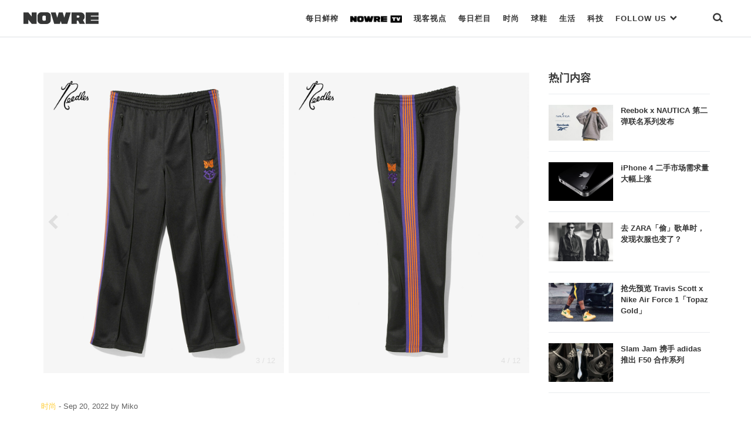

--- FILE ---
content_type: text/html; charset=UTF-8
request_url: https://nowre.com/fashion/712722/needles-x-giants-jiaonangxiliejijiangfabu/
body_size: 56736
content:
<!DOCTYPE html>
<html  xmlns="http://www.w3.org/1999/xhtml" prefix="" lang="zh-CN" class="no-js">
<head>
	<meta charset="UTF-8">
	<meta http-equiv="X-UA-Compatible" content="IE=edge">
	<meta name="viewport" content="width=device-width, initial-scale=1, shrink-to-fit=no, maximum-scale=1.0, user-scalable=no">
		<link rel="apple-touch-icon" sizes="180x180" href="https://nowre.com/wp-content/themes/nowre/img/app_icon/apple-touch-icon.png">
	<meta name="theme-color" content="#ffffff">
	
<!-- BEGIN Metadata added by the Add-Meta-Tags WordPress plugin -->
<meta name="description" content="紫色与橙色进行碰撞，将双方 logo 颜色倒置互换。" />
<meta name="keywords" content="潮流资讯,时尚潮流,国潮,日潮,美潮, 时尚, giants, needles" />
<!-- END Metadata added by the Add-Meta-Tags WordPress plugin -->

<title>NEEDLES x GIANTS 胶囊系列即将发布 &#8211; NOWRE现客</title>
<link rel='dns-prefetch' href='//s.w.org' />
<link rel='stylesheet' id='wp-block-library-css'  href='https://nowre.com/wp-includes/css/dist/block-library/style.min.css?ver=5.5.3' type='text/css' media='all' />
<link rel='stylesheet' id='dashicons-css'  href='https://nowre.com/wp-includes/css/dashicons.min.css?ver=5.5.3' type='text/css' media='all' />
<link rel='stylesheet' id='post-views-counter-frontend-css'  href='https://nowre.com/wp-content/plugins/nowre-post-views-counter/css/frontend.css?ver=1.2.7' type='text/css' media='all' />
<link rel='stylesheet' id='nowre-style-css'  href='https://nowre.com/wp-content/themes/nowre/style.css?ver=2020112101' type='text/css' media='all' />
<script type='text/javascript' src='https://nowre.com/wp-includes/js/jquery/jquery.js?ver=1.12.4-wp' id='jquery-core-js'></script>
<script type='text/javascript' src='https://nowre.com/wp-content/themes/nowre/js/common.js?ver=2020112101' id='nowre-js'></script>
<script type='text/javascript' src='https://nowre.com/wp-content/themes/nowre/js/slick.min.js?ver=1.8' id='slick-js'></script>
<script type='text/javascript' src='https://nowre.com/wp-content/themes/nowre/js/jquery.marquee.min.js?ver=1.5.0' id='marquee-js'></script>
<script type='text/javascript' src='https://nowre.com/wp-content/themes/nowre/js/popper.min.js?ver=2' id='popper-js'></script>
<script type='text/javascript' src='https://nowre.com/wp-content/themes/nowre/js/bootstrap.min.js?ver=2' id='bootstrap-js'></script>
<link rel="EditURI" type="application/rsd+xml" title="RSD" href="https://nowre.com/xmlrpc.php?rsd" />
<link rel="wlwmanifest" type="application/wlwmanifest+xml" href="https://nowre.com/wp-includes/wlwmanifest.xml" /> 
<link rel='prev' title='ASICS 生活方式品牌「UNOHA」推出其首个中性系列' href='https://nowre.com/fashion/713121/asics-shenghuofangshipinpaiunohatuichuqishougezhongxingxilie/' />
<link rel='next' title='Moose Knuckles 携手 Post Malone 合作推出特别胶囊系列' href='https://nowre.com/fashion/713073/moose-knuckles-xieshou-post-malone-hezuotuichutebiejiaonangxilie/' />
<link rel="canonical" href="https://nowre.com/fashion/712722/needles-x-giants-jiaonangxiliejijiangfabu/" />
<link rel='shortlink' href='https://nowre.com/?p=712722' />
<script>
// 百度统计
var _hmt = _hmt || [];
(function() {
  var hm = document.createElement("script");
  hm.src = "https://hm.baidu.com/hm.js?fca525a89fb744c8abdeed72a94d443c";
  var s = document.getElementsByTagName("script")[0]; 
  s.parentNode.insertBefore(hm, s);
})();
</script>
	<!-- aliyun iconfont -->
	<link rel="stylesheet" href="//at.alicdn.com/t/font_1073540_s66ui5peswk.css" type="text/css" media="all">
</head>
<body class="post-template-default single single-post postid-712722 single-format-standard "  id="page" >
<div class="nowre-header" id="nowre-header">
	<nav class="nowre-navbar container-fluid container-border">
		<!-- from XS ONLY -->
		<div class="navbar-xs-down nav-bar-holder">
			<div class="nav-col text-left">
				<a class="mobile-nav-link btn-search" href="javascript:void(0)" onclick="show_mobile_menu()">
					<span class="iconfont icon-menu-2"></span>
				</a>
			</div>
			<div class="nav-col text-center">
				<a class="navbar-brand" href="https://nowre.com">
					<img class="navbar-logo" src="https://nowre.com/wp-content/themes/nowre/img/NOWRE_B.png" style="">
				</a>
			</div>
			<div class="nav-col justify-content-end">
				<a class="mobile-nav-link btn-search" href="javascript:void(0)" onclick="show_search()">
					<span class="iconfont icon-sreach"></span>
				</a>
			</div>
		</div>
				<!-- from SM -> XL ONLY -->
		<div class="navbar-sm-up">
			<div class="nav-logo-holder">
				<a  href="https://nowre.com">
					<img class="navbar-logo" src="https://nowre.com/wp-content/themes/nowre/img/NOWRE_B.png" style="">
				</a>
			</div>
			<div class="nav-menu-holder">
				<ul  class="nowre-nav" id="nowre-nav">
					
					<li class="item nowre-nav-item">
						<a class="hover-pointer real-nav-item bottom_xianke" href="/news">每日鲜榨</a>
											</li>
					<li class="item nowre-nav-item">
						<a class="hover-pointer real-nav-item bottom_normal"  href="/nowretv">
							<img class="real-nav-item-icon" src="https://nowre.com/wp-content/themes/nowre/img/NOWRE_TV_B.png" style="">
						</a>
											</li>
					<li class="item nowre-nav-item">
						<a class="hover-pointer real-nav-item bottom_normal" href="/editorial">现客视点</a>
											</li>
					<li class="item nowre-nav-item">
						<a class="hover-pointer real-nav-item bottom_normal" href="/topic">每日栏目</a>
											</li>
					<li class="item nowre-nav-item">
						<a class="hover-pointer real-nav-item  "  href="/fashion">
                        时尚
                    </a>
											</li>
					<li class="item nowre-nav-item ">
						<a class="hover-pointer real-nav-item " href="/sneaker">
                              球鞋
                    </a>
											</li>
					<li class="item nowre-nav-item ">
						<a class="hover-pointer real-nav-item" href='/lifestyle' >      生活     </a>
											</li>
					<li class="item nowre-nav-item ">
						<!-- <a class="hover-pointer real-nav-item slim-nav" href='/tech' >  -->
						<a class="hover-pointer real-nav-item" href='/tech' > 
                         科技
                     	</a>
											</li>
					<li class="item nowre-nav-item nowre-nav-item-link">
						<a class="hover-pointer real-nav-item" href='#' > 
							FOLLOW US <span class="iconfont icon-bottom-bold" style="font-size:13px;"></span>
                     	</a>
						<div class="nowre-nav-link-hover">
							<ul class="nav-link-site" >
								<li class="nav-link-site-item" >
									<a href="https://weibo.com/u/7062972489?topnav=1&wvr=6&topsug=1&is_all=1" target="_blank"><span class="iconfont icon-weibo1"></span> WEIBO</a>
								</li>
								
								<li class="nav-link-site-item">
									<a class="" href="javascript:void(0)">
										<span  id="wx-icon"><span class="iconfont icon-weixin"></span> WECHAT</span>
										<img src="https://nowre.com/wp-content/themes/nowre/img/wechat-icon.png" class="inline-block hidden" id="erweima" style="z-index:1000;">
										<script>
										(function(){
											var cb = function(){
												jQuery("#erweima").toggleClass("hidden");
												jQuery("#wx-icon").toggleClass("hidden");
											}
											jQuery("#wx-icon").on("click",cb);
											jQuery("#erweima").on("click",cb);
										})();


										</script>
									</a>
								</li>
								<li class="nav-link-site-item" >
									<a href="https://www.instagram.com/nowre/" target="_blank">
										<span class="iconfont icon-instagram"></span> INSTAGRAM
									</a>
								</li>
								<!-- <li class="nav-link-site-item" >
									<a href="https://www.oneniceapp.com/user/FAe5L2?uid=63CQ8p&nfrom=wechat_contact&app_version=4.5.1" target="_blank">
										<span class="iconfont icon-Nice"></span>
									</a>
								</li> -->
								<li class="nav-link-site-item" >
									<a href="https://www.zhihu.com/org/nowrexian-ke/activities" target="_blank">
										<span class="iconfont icon-zhihu"></span> 知乎
									</a>
								</li>
								<li class="nav-link-site-item" >
									<a href="https://space.bilibili.com/353795993" target="_blank">
										<span class="iconfont icon-bilibili"></span> Bilibili
									</a>
								</li>
								<li class="nav-link-site-item" >
									<a href="https://v.qq.com/vplus/4c43a89dcfbb985efe847780cf9eac06#uin=4c43a89dcfbb985efe847780cf9eac06?page=video" target="_blank">
										<span class="iconfont icon-tengxunshipin"></span> 腾讯视频
									</a>
								</li>
							</ul>
						</div>
					</li>
					<li class="item nowre-nav-item" style="margin-left:40px">
						<a class="hover-pointer real-nav-item bottom_normal" href="javascript:void(0)" onclick="show_search()"><span class="iconfont icon-sreach"></span></a>
					</li>
				</ul>
			</div>
		</div><!-- d-none d-sm-block end -->
			</nav>
	<div id="nowre-search" class="search-begin">
			<span class="iconfont icon-sreach mr-2"></span>
			<form id="index-form" action="/" method="get" autocomplete="off" style="flex-grow:1">
				<input class="form-control" id="nowre-search-input" name="s" placeholder="Search" type="search">
			</form>
			<a class="ml-auto" onclick="close_search()" id="nowre-search-close-btn">
				<span class="iconfont icon-close"></span>
			</a>
		</div>
	</div>
</div>
<div class="mobile-main-menu" id="mobile-main-menu">
	<div class="nowre-navbar container-fluid container-border bg-white">
		<div class="navbar-xs-down nav-bar-holder ">
			<div class="nav-col text-left">
				<a class="mobile-nav-link btn-search" href="javascript:void(0)" onclick="close_mobile_menu()">
					<span class="iconfont icon-close"></span>
				</a>
			</div>
			<div class="nav-col text-center">
				<a class="navbar-brand" href="https://nowre.com">
					<img class="navbar-logo" src="https://nowre.com/wp-content/themes/nowre/img/NOWRE_B.png" style="">
				</a>
			</div>
			<div class="nav-col justify-content-end">
				<a class="mobile-nav-link btn-search" href="javascript:void(0)" onclick="show_search()">
					<span class="iconfont icon-sreach"></span>
				</a>
			</div>
		</div>
	</div>
<div class="mobile-main-menu-list" id="mobile-main-menu-list">
	<!-- <div class="mobile-search">
		<input class="mobile-search-input" Placeholder="Search">
		<span class="iconfont icon-sreach"></span>
	</div> -->
	<ul class="mobile-cate-holder">
		<li class="cate-item">
			<a class="cate-item-title" href="/news">
				每日鲜榨
			</a>
		</li>
		<li class="cate-item">
			<a class="cate-item-title" href="/nowretv">
				<img class="real-nav-item-icon" src="https://nowre.com/wp-content/themes/nowre/img/NOWRE_TV_B.png">
			</a>
		</li>
		<li class="cate-item">
			<a class="cate-item-title" href="/editorial">
				现客视点
			</a>
		<li class="cate-item">
			<a class="cate-item-title" href="/topic">
				每日栏目
			</a>
		</li>
		<!-- <li class="cate-item">
			<a class="cate-item-title" href="/nowreblog">
				BLOG
			</a>
		</li> -->
		<li class="cate-item">
			<a class="cate-item-title" href="/fashion">
				时 尚
			</a>
		</li>
		<li class="cate-item">
			<a class="cate-item-title" href="/sneaker">
			球 鞋
			</a>
		</li>
		<li class="cate-item">
			<a class="cate-item-title" href="/lifestyle">
			生 活
			</a>
		</li>
		<li class="cate-item">
			<a class="cate-item-title" href="/tech">
			科 技
			</a>
		</li>
	</ul>
	<div class="nav-links-holder">
		<ul class="nav-link-site" >
			<li class="nav-link-site-item">
				<a class="ico-mp-wx" id="ico-mp-wx-header" href="javascript:void(0)">
					<span class="iconfont icon-weixin"></span>
				</a>
			</li>
			<li class="nav-link-site-item" ><a href="https://weibo.com/u/7062972489?topnav=1&wvr=6&topsug=1&is_all=1" target="_blank"><span class="iconfont icon-weibo1"></span></a></li>
			<li class="nav-link-site-item" >
				<a href="https://www.instagram.com/nowre/" target="_blank">
					<span class="iconfont icon-instagram"></span>
				</a>
			</li>
			<!-- <li class="nav-link-site-item" >
				<a href="https://www.oneniceapp.com/user/FAe5L2?uid=63CQ8p&nfrom=wechat_contact&app_version=4.5.1" target="_blank">
					<span class="iconfont icon-Nice"></span>
				</a>
			</li> -->
			<li class="nav-link-site-item" >
				<a href="https://www.zhihu.com/org/nowrexian-ke/activities" target="_blank">
					<span class="iconfont icon-zhihu"></span>
				</a>
			</li>
			<li class="nav-link-site-item" >
				<a href="https://space.bilibili.com/353795993" target="_blank">
					<span class="iconfont icon-bilibili"></span>
				</a>
			</li>
			<li class="nav-link-site-item" >
				<a href="https://v.qq.com/vplus/4c43a89dcfbb985efe847780cf9eac06#uin=4c43a89dcfbb985efe847780cf9eac06?page=video" target="_blank">
					<span class="iconfont icon-tengxunshipin"></span>
				</a>
			</li>
		</ul>
		<div class="d-flex justify-content-center">
			<div class="cate-item-page">
				<a class="link-site" href="https://nowre.com/aboutUs"  target="_blank">关于我们</a>
			</div>
			<div class="cate-item-page">
				<a class="link-site" href="https://nowre.com/aboutUs"  target="_blank">联系我们</a>
			</div>
		</div>
	</div>
	<div class="menu-footer">
		© NOWRE.COM 2016 - 2019 &nbsp;&nbsp;沪ICP备14031707号
	</div>
	<script>
		jQuery(document).ready(function(){
			jQuery('#ico-mp-wx-header').popover({
				title:'扫码打开',
				html:true,
				content:jQuery("#wx-qrcode").html(),
				placement:'top',
				offset:'30px',
				trigger:'click',
				container:"#mobile-main-menu-list",
				boundary:"viewport"
			})
		});
	</script>
</div>
</div>

<script>
var windowWidth = jQuery(window).width();

function show_mobile_menu() {
	jQuery('#mobile-main-menu').addClass('isShow');
	jQuery('#mobile-main-menu-list').addClass('isShow');
}
function close_mobile_menu() {
	jQuery('#mobile-main-menu').removeClass('isShow');
	jQuery('#mobile-main-menu-list').removeClass('isShow');

}
// jQuery(".nowre-nav-item-hover").css('left',0 - (windowWidth - jQuery('#nowre-nav').width())/2 + 10);
(function($){
	  	var searchStatus = 0;
	  	function show_search(){
	  		jQuery("#nowre-search").css("display","inline-flex");
	  		searchStatus = 1;
	  	}

	  	function close_search(){
	  		jQuery("#nowre-search").css("display","none");
	  		searchStatus = 0;
	  	}

	  	function do_search(){
	  		var baseUrl = "https://nowre.com";
	  		var searchCont = jQuery("#nowre-search-input").val();
	  		if(!searchCont){
	  			alert("请输入搜索的内容");
	  			return;
	  		}
	  		window.location.href = baseUrl + "/search/" + searchCont;
	  	}
	    window.show_search = show_search;
	    window.close_search = close_search;
	    window.do_search = do_search;
	  	jQuery(document).keydown(function(e){
	  		console.log(e.keyCode)
	  		if(e.keyCode==13&&searchStatus==1){
	  			do_search();
	  		}
	  	})

	})(jQuery);

</script><div class="content-area article-gallary">
	<div class="container nowre-container">
		<div class="d-flex">
			<div class="article-holder article-holder-slim" id="main-left">
				<div class="row">
					<div class="col-12">
					



<div style="">
   	<div  class="slick-holder gallary-slick" style="">
		<div id="horizontal-info-slide" style="">
							<div class="slick-img-holder is-verticle is-perpage-2">
					<img src="https://files.nowre.com/articles/2022/09/ndyg-1-1024x1280-1.jpg" alt="" title="" class="img-responsive center-table">
					<div class="slick-index">
						<span id="slick-cur-index">1</span> / 12					</div>
				</div>
							<div class="slick-img-holder is-verticle is-perpage-2">
					<img src="https://files.nowre.com/articles/2022/09/ndyg-2-1024x1280-1.jpg" alt="" title="" class="img-responsive center-table">
					<div class="slick-index">
						<span id="slick-cur-index">2</span> / 12					</div>
				</div>
							<div class="slick-img-holder is-verticle is-perpage-2">
					<img src="https://files.nowre.com/articles/2022/09/ndyg-3-1024x1280-1.jpg" alt="" title="" class="img-responsive center-table">
					<div class="slick-index">
						<span id="slick-cur-index">3</span> / 12					</div>
				</div>
							<div class="slick-img-holder is-verticle is-perpage-2">
					<img src="https://files.nowre.com/articles/2022/09/ndyg-4-1024x1280-1.jpg" alt="" title="" class="img-responsive center-table">
					<div class="slick-index">
						<span id="slick-cur-index">4</span> / 12					</div>
				</div>
							<div class="slick-img-holder is-verticle is-perpage-2">
					<img src="https://files.nowre.com/articles/2022/09/ndyg-5-1024x1280-1.jpg" alt="" title="" class="img-responsive center-table">
					<div class="slick-index">
						<span id="slick-cur-index">5</span> / 12					</div>
				</div>
							<div class="slick-img-holder is-verticle is-perpage-2">
					<img src="https://files.nowre.com/articles/2022/09/ndyg-6-1024x1280-1.jpg" alt="" title="" class="img-responsive center-table">
					<div class="slick-index">
						<span id="slick-cur-index">6</span> / 12					</div>
				</div>
							<div class="slick-img-holder is-verticle is-perpage-2">
					<img src="https://files.nowre.com/articles/2022/09/ndyg-7-1024x1280-1.jpg" alt="" title="" class="img-responsive center-table">
					<div class="slick-index">
						<span id="slick-cur-index">7</span> / 12					</div>
				</div>
							<div class="slick-img-holder is-verticle is-perpage-2">
					<img src="https://files.nowre.com/articles/2022/09/ndyg-8-1024x1280-1.jpg" alt="" title="" class="img-responsive center-table">
					<div class="slick-index">
						<span id="slick-cur-index">8</span> / 12					</div>
				</div>
							<div class="slick-img-holder is-verticle is-perpage-2">
					<img src="https://files.nowre.com/articles/2022/09/ndyg-10-1024x1280-1.jpg" alt="" title="" class="img-responsive center-table">
					<div class="slick-index">
						<span id="slick-cur-index">9</span> / 12					</div>
				</div>
							<div class="slick-img-holder is-verticle is-perpage-2">
					<img src="https://files.nowre.com/articles/2022/09/ndyg-11-1024x1280-1.jpg" alt="" title="" class="img-responsive center-table">
					<div class="slick-index">
						<span id="slick-cur-index">10</span> / 12					</div>
				</div>
							<div class="slick-img-holder is-verticle is-perpage-2">
					<img src="https://files.nowre.com/articles/2022/09/ndyg-12-1024x1280-1.jpg" alt="" title="" class="img-responsive center-table">
					<div class="slick-index">
						<span id="slick-cur-index">11</span> / 12					</div>
				</div>
							<div class="slick-img-holder is-verticle is-perpage-2">
					<img src="https://files.nowre.com/articles/2022/09/ndyg-13-1024x1280-1.jpg" alt="" title="" class="img-responsive center-table">
					<div class="slick-index">
						<span id="slick-cur-index">12</span> / 12					</div>
				</div>
					</div>
		<a id="slick-pre" class="slick-control slick-control-pre" href="#carousel-example-generic" role="button">
			<span class="iconfont icon-left-bold icon-prev"></span>
		</a>
		<a  id="slick-next" class="slick-control  slick-control-next" href="#carousel-example-generic" role="button">
			<span class="iconfont icon-right-bold icon-next"></span>
		</a>
	</div>
</div>


<script type="text/javascript">
// jQuery("#horizontal-info-slide").on("afterChange",function(e,s,currentSlide){

// 	jQuery("#slick-cur-index").html(Math.floor(currentSlide)+1);
// })

var fullWidth = jQuery("#horizontal-info-slide").innerWidth();
var fullHeight = jQuery("#horizontal-info-slide").innerHeight();

var opts = {"slidesToShow":2,"slidesToScroll":2,"autoplay":true,"infinite":false,"fade":false};
opts.adaptiveHeight = true;
opts.arrows = true;
opts.draggable = false;
opts.swipe = true;
opts.infinite = true;

opts.cssEase = 'ease-in';
opts.prevArrow = jQuery("#slick-pre");
opts.nextArrow = jQuery("#slick-next");
opts.fixRatio = 0.6;


jQuery("#horizontal-info-slide").slick(opts);


</script>
<!-- <style type="text/css">
	.gallary-slick{
		position: relative;
		height: 0;
		padding-top: 60%;

	}
	.gallary-slick .img-responsive{
		max-height: 100%;
		max-width: 100%;
	}
	#horizontal-info-slide{
		position: absolute;
    width: 100%;
    max-height: 100%;
    left: 0;
    top: 0;
	}
	.slick-list{
    	height: 100%;

	}
	.slick-track{
    	height: 100%;

	}
	.slick-img-holder{
		height: 100%;
	}
</style> -->
					</div>
				</div>
				<div class="article-head">
	<div class="info-common-date">
		<span class="text-meta"><a class="nowre-cate-link link-normal" href="https://nowre.com/fashion//" >时尚</a></span>
	 - <span class="item-time">Sep 20, 2022</span>
	 <span class="term-authors">by <span class="text-meta">Miko</span></span>
	</div>
	<h1 class="info-common-title  text-bold">
		NEEDLES x GIANTS 胶囊系列即将发布	</h1>
	<div class="info-common-brief">
		<p>紫色与橙色进行碰撞，将双方 logo 颜色倒置互换。</p>
	</div>
</div>
<div class="info-common-cont text-dark  info-common-cont-fashion">

	
<p>近日，NEEDLES 与 GIANTS 合作，发布全新胶囊系列。合作将 NEEDLES 标志性紫色与 GIANTS 标志性橙色进行碰撞，并将双方 logo 颜色倒置互换，开发了 NEEDLES 经典条纹运动套装、经典棒球帽型号「59 FIFTY」和略低帽冠和帽弯的「LP 59 FIFTY」。此外，还提供具有街头味道的水桶帽。据悉该胶囊系列将于 9 月 23 日（星期五）起在 NEPENTHES 直营店/ ONLINE STORE 发售，感兴趣的朋友不要错过了。</p>
		<div class="info-common-source text-gray">
		<span>来源</span><a href="https://nepenthes.co.jp/topics/article-1076/" class='name'>NEPENTHES</a>
	</div>
<div class="text-gray info-common-credits">
			</div>
</div>

<div class="nowre-tag-wrap  info-common-cont-fashion">
	<a href='https://nowre.com/tag/giants/' title='Tag:GIANTS' class='nowre-tag text-meta'>GIANTS</a><a href='https://nowre.com/tag/needles/' title='Tag:Needles' class='nowre-tag text-meta'>Needles</a></div><div class="share-content-holder ">
	<a href="javascript:void(0)" class="share-btn" id="btn-share-weixin"><span class="iconfont icon-weixin"></span></a>
	<a href="javascript:void(0)" class="share-btn" id="btn-share-sina"><span class="iconfont icon-weibo1"></span></a>
		<!-- <a  href="mailto:" class="share-btn" id="btn-share-email"><span class="iconfont icon-tubiao209"></span></a> -->
	<!-- <a href="javascript:void(0)" class="share-btn" id="btn-share-link" data-clipboard-text="https://nowre.com/fashion/712722/needles-x-giants-jiaonangxiliejijiangfabu/?utm_source=site&utm_medium=link_share_btn&utm_campaign=social"><span class="iconfont iconlink"></span></a> -->
	<div id="qrcode" class="d-none">
				<img src="data:image/png;charset=utf-8;base64, iVBORw0KGgoAAAANSUhEUgAAANwAAADcCAYAAAAbWs+BAAAACXBIWXMAAA7EAAAOxAGVKw4bAAAJE0lEQVR4nO3dWXbjOAxAUVef3kLtf4G1CNdnp3USyRSBB5B69ze2ZjigOODX+/1+vyQh/qk+AOlJDDgJZMBJIANOAhlwEsiAk0AGnAQy4CSQASeBDDgJZMBJIANOAhlwEsiAk0AGnAQy4CSQASeBDDgJZMBJoH+jN/j79+/oTV768+cPvs+f3Dn/yOP/ZP9f95fx+bPvX/lu+7P7nxH9bPkfTgIZcBLIgJNA4W24akSOn9mmqGgDX5k9puP3K9tk1ZCAo18K6HNX92b0pcqd748e0+znz2Q/X6aUEsiAk0B4G666nyrCTu223VL07s/Xdi9NKtokVy8Bord3pdNLiW4/ltVMKSWQASeBtkspI1Kos36jDtsb3d/o36P3PXq+9PUibRdw2a5u/vHvsw93RJt0Zh/VbcDdmFJKIANOAplSfoAeC0incdFjJaO3v5PtAi66DRXhrI1Ucbw79fOtxpRSAhlwEmi7lLJjinN1TDv1M+kcHnAdH66Ox/TV7CI8M/vrPhi4074/YUopgQw4CYSklB3bVT/pti7iUcZYxey/j0xfunN+1fdkxHYvTb6THTCzD1S2yAe+4/mtxJRSAhlwEugRKWV2m6W77PN7+vUd8ev9fr+rDyJTxljBzL6e2f1FFOfInh83U0xkdaaUEsiAk0DhKWXFa3d6fyvXO9sB2c0R7REvTWYu8E7th59EF2j0B+VnppQSyICTQI9IKUdkv1b/dB+k0eOp7ldbud+vZcDt1Ka6s2ZJZr/b7PeJNVAqX5JlM6WUQAacBGqZUp7JGIpEr7VPb69bm7EbspZBeY3vjvPD7m6rCrkGScb5zm6z2/N1xpRSAhlwEqhlje9uacBR9jqTq9UWuLJyv2R0Cr3cS5PXK7/dFNkmiF7g52qbn/T7VY51jKilENnmo8/flFICGXASaMmUsnsbqkPamfn9anS9vkjL1RaIvqAd68kdVa+rOfr5mX69Dtc/8x2BKaUEMuAkUEltAbr80tU2q4dnVadR2fPhurWxtpoPR+TkdIBEPzDkGisR/XDVAVP9gxjJlFICGXASKDylJFKO1ccaZq+5EZ2CVbe7Ku/3kmMpq3PwTm0Qemzj1bW/M7A4eyHV7DVUHEspPYQBJ4HK++Hotd2/87Q2ytW+Z+evzfZzVtery9S+H262jXH1N3rs4B2VbeDs+0msc0lv74wppQQy4CTQEvXhRnXqBjiqSKFWG8rVyfL9cN36RTqoPv/Rh2rl+XnVNcVNKSWQASeBtmzDdVOdMq6m+notX1tg1MwJVxdRr54vV/2AEseb2Q+XzZRSAhlwEqhlStltbOHRaEpDrhnSUYcaeXe3vWQ/3FG3NsjTzC7ilDlW9Y7R56nyB8qUUgIZcBKoZRuuu25p78zxZMyHo+e/japsA7ebDxdR3yz6AnYaq7fa4OOMYowr1y4wpZRABpwEKmnDza49T/dTkWlIxL6q1/RYbfvk/fWlyQ2Ra/8TMmsZVLeJ7qhco8aUUgIZcBJoydoC1Wa6Oiquz8g+uw2FyrDVupQZIgs4jq613+EHpLqA5azZfszs83c+nLQpA04CLZFSfkWkHJ3rq1W3sTJS1uo2Jjm2st1Yym6yxwJWr0Ey8reI73R4PqwPJz2EASeBWrThuqWd0fO9nqS6jfmJkbGmW6xpMiN6/YvqAvajx9Pt4Z1FnH91m/krU0oJZMBJoPDaAkfV/8K/E1lv7coK5bl2X7Zw5npv0YbrdINH11BRvx+MaM6HkzZhwEmgkvpw1Sllds3s3VOuJ9miDTdqNkAra1hH9PtFnn+HH5joenLVP+AjTCklkAEngVqsS5n93e715lZXfY7V+x/Rsg0XOT4xe8JpRp9NZj8QMfZzZn5chk7140wpJZABJ4FK+uG6y36NXi37+Lov61e51DnShiPrq0X300TXuxvd/+g+OgZ4NHKd0mimlBLIgJNASEoZXa9sdB3B6n6/p03vWbnfM/velaxLuXqbgx5rObK/7LGbR7ZBx5hSSiADTgJtsaZJdErypBTnE92vR+bxtW/DHdFrhoxui2gT7S5zflt1x3g0U0oJZMBJoHY1vjssATB7PLuJ7ked3V/2/jO1W5eyQvbxZM7Pi35JFLH96HpxmcdnfThpYwacBGqxpkmnFLO6hnXWMZBG7m/FtdmqPlx2TexZGfXFuq2LmHm96IEM0d+v/jEzpZRABpwE2mIsZTedhyZVpMTV12NG+zac/o+YH0i/dKoeLJ5da8GxlNImDDgJ5LqUDazcxtnR8utSHlXm0HfaUOTYxo7z7+j6cLPI2hKjTCklkAEngVp2C5yNxasY60gfz2q6jRXNXud0Bj6W8urzKy46RKvst8uYv0a3AZ0PJz2EASeB0ttwK6ZsV3Zew6PiftH73Go+XLY7bb6zixYx1jF7vtxq8/HO0DXCO/QLfmVKKYEMOAnUbl1KevtEyjXbz1NdX29GRH29neA1vo+y11WMdrWv0TYm0Q9ZPX9N/zGllEAGnARarlvgCjHWcjaFXT0No2sNZCOPN30RIVr3dRMram5HtnG7H3/0mjHR7wdMKSWQASeBluuH+05lbYIO4wBnhzdlX7/I+YQZ50/a7qXJd7qtcbFyPxaxzmY258NJD2HASaBHpJTR88061bOLMHK+HVPElZSPpRzVYWzi2f5mv08EOxlA2WNPI46BZEopgQw4CYS34SqGBlWKGGq12hzA6OFT3e7pjEe8NMlck2QFkbUBdgsO+t6aUkogA04CPSKlnJ2/NToWsFvalXn+EVZrU854RMCNiuyniugXjF6XcvWO7JXW4TwypZRABpwEMqVMVrHuZfTnqW3d3edK3TaPCLjMG5Kx7dlaCJH7y25zVqz9XxmgppQSyICTQI9IKc+suEZItdX6EWc+v3x9uNUextk2U7dO8Nerdy2Go45twBmmlBLIgJNASEpZ/W/8q07H8hN6bOFqYyNX9viXJq9XbE3p2X136Pf66buf6BBskTXdo5lSSiADTgJtV65K6sz/cBLIgJNABpwEMuAkkAEngQw4CWTASSADTgIZcBLIgJNABpwEMuAkkAEngQw4CWTASSADTgIZcBLIgJNABpwE+gua9hqoCG6RfAAAAABJRU5ErkJggg=="/>
	</div>
	
</div>
<script>
jQuery("#btn-share-sina").click(function(){
	sinaWeiboShare.action({
		title:'NEEDLES x GIANTS 胶囊系列即将发布',
		url:'https://nowre.com/fashion/712722/needles-x-giants-jiaonangxiliejijiangfabu/?utm_source=site&utm_medium=weibo_share_btn&utm_campaign=social',
		pic:'https://files.nowre.com/articles/2022/09/112.jpg'
	})
});
jQuery('#btn-share-weixin').popover({
	title:'扫码打开',
	html:true,
	sanitize:false,
	content:jQuery("#qrcode").html(),
	placement:'top',
})
// jQuery("#btn-share-link").click(function(){
// 	jQuery("#urltocopy-holder").removeClass('d-none');
// 	var input = document.getElementById('urltocopy');
// 	input.select();
// 	if (document.execCommand('copy')) {
// 		document.execCommand('copy');
// 		jQuery("#urltocopy-holder").addClass('d-none');
// 		alert('复制成功');
// 	}
// });

// var clipboard = new ClipboardJS('#btn-share-link');
// clipboard.on('success', function(e) {
//     console.info('Action:', e.action);
//     console.info('Text:', e.text);
//     console.info('Trigger:', e.trigger);
// 	alert('复制成功');
// });

// clipboard.on('error', function(e) {
//     console.error('Action:', e.action);
// 	console.error('Trigger:', e.trigger);
// 	alert('复制失败');
	
// });
				</script>			</div>
			<div class="sidebar-holder" id="main-right">
				
<div class="pos-sticky">
	<div class="left-title">热门内容</div>
	<div class="nowre-media-list">
		
<div class="nowre-media-item clearfix">
	<div class="nowre-media-img">
	    <a class="post-thumbnail nowre-list-item-imgwrap" href="https://nowre.com/fashion/1015911/reebok-x-nautica-dierdanlianmingxiliefabu/" aria-hidden="TRUE" title="Reebok x NAUTICA 第二弹联名系列发布"><img width="695" height="384" src="https://files.nowre.com/articles/2026/01/1GEStwtwgawrg-1-768x384.jpg-e1768282922904.jpeg" class="attachment-full size-full wp-post-image" alt="Reebok x NAUTICA 第二弹联名系列发布" loading="lazy" /></a>	</div>
	<div class="nowre-media-title">
		<a href="https://nowre.com/fashion/1015911/reebok-x-nautica-dierdanlianmingxiliefabu/"  class="block">
			Reebok x NAUTICA 第二弹联名系列发布		</a>
    </div>
	
</div>

<div class="nowre-media-item clearfix">
	<div class="nowre-media-img">
	    <a class="post-thumbnail nowre-list-item-imgwrap" href="https://nowre.com/tech/1016161/iphone-4-ershoushichangxuqiuliangdafushangzhang/" aria-hidden="TRUE" title="iPhone 4 二手市场需求量大幅上涨"><img width="1200" height="720" src="https://files.nowre.com/articles/2026/01/c0ab7ac8cda9fed03259b69d38139b9d.png" class="attachment-full size-full wp-post-image" alt="iPhone 4 二手市场需求量大幅上涨" loading="lazy" srcset="https://files.nowre.com/articles/2026/01/c0ab7ac8cda9fed03259b69d38139b9d.png 1200w, https://files.nowre.com/articles/2026/01/c0ab7ac8cda9fed03259b69d38139b9d.png?x-oss-process=style%2Fmedium 750w, https://files.nowre.com/articles/2026/01/c0ab7ac8cda9fed03259b69d38139b9d.png?x-oss-process=style%2Fthumbnail 500w" sizes="(max-width: 1200px) 100vw, 1200px" /></a>	</div>
	<div class="nowre-media-title">
		<a href="https://nowre.com/tech/1016161/iphone-4-ershoushichangxuqiuliangdafushangzhang/"  class="block">
			iPhone 4 二手市场需求量大幅上涨		</a>
    </div>
	
</div>

<div class="nowre-media-item clearfix">
	<div class="nowre-media-img">
	    <a class="post-thumbnail nowre-list-item-imgwrap" href="https://nowre.com/editorial/1002770/qu-zaratougedanshifaxianyifuyebianle/" aria-hidden="TRUE" title="去 ZARA「偷」歌单时，发现衣服也变了？"><img width="1080" height="648" src="https://files.nowre.com/articles/2026/01/YT5s.com_591855507_1409499311210229_1091135564579188195_n.jpg" class="attachment-full size-full wp-post-image" alt="去 ZARA「偷」歌单时，发现衣服也变了？" loading="lazy" srcset="https://files.nowre.com/articles/2026/01/YT5s.com_591855507_1409499311210229_1091135564579188195_n.jpg 1080w, https://files.nowre.com/articles/2026/01/YT5s.com_591855507_1409499311210229_1091135564579188195_n.jpg?x-oss-process=style%2Fmedium 750w, https://files.nowre.com/articles/2026/01/YT5s.com_591855507_1409499311210229_1091135564579188195_n.jpg?x-oss-process=style%2Fthumbnail 500w" sizes="(max-width: 1080px) 100vw, 1080px" /></a>	</div>
	<div class="nowre-media-title">
		<a href="https://nowre.com/editorial/1002770/qu-zaratougedanshifaxianyifuyebianle/"  class="block">
			去 ZARA「偷」歌单时，发现衣服也变了？		</a>
    </div>
	
</div>

<div class="nowre-media-item clearfix">
	<div class="nowre-media-img">
	    <a class="post-thumbnail nowre-list-item-imgwrap" href="https://nowre.com/sneaker/1016100/qiangxianyulan-travis-scott-x-nike-air-force-1topaz-gold/" aria-hidden="TRUE" title="抢先预览 Travis Scott x Nike Air Force 1「Topaz Gold」"><img width="1080" height="648" src="https://files.nowre.com/articles/2026/01/SnapInsta-Ai_3809622971460466239-1.jpg" class="attachment-full size-full wp-post-image" alt="抢先预览 Travis Scott x Nike Air Force 1「Topaz Gold」" loading="lazy" srcset="https://files.nowre.com/articles/2026/01/SnapInsta-Ai_3809622971460466239-1.jpg 1080w, https://files.nowre.com/articles/2026/01/SnapInsta-Ai_3809622971460466239-1.jpg?x-oss-process=style%2Fmedium 750w, https://files.nowre.com/articles/2026/01/SnapInsta-Ai_3809622971460466239-1.jpg?x-oss-process=style%2Fthumbnail 500w" sizes="(max-width: 1080px) 100vw, 1080px" /></a>	</div>
	<div class="nowre-media-title">
		<a href="https://nowre.com/sneaker/1016100/qiangxianyulan-travis-scott-x-nike-air-force-1topaz-gold/"  class="block">
			抢先预览 Travis Scott x Nike Air Force 1「Topaz Gold」		</a>
    </div>
	
</div>

<div class="nowre-media-item clearfix">
	<div class="nowre-media-img">
	    <a class="post-thumbnail nowre-list-item-imgwrap" href="https://nowre.com/sneaker/1015894/slam-jam-xieshou-adidas-tuichu-f50-hezuoxilie/" aria-hidden="TRUE" title="Slam Jam 携手 adidas 推出 F50 合作系列"><img width="1080" height="648" src="https://files.nowre.com/articles/2026/01/SnapInsta-Ai_3808888836316050754-1.jpg" class="attachment-full size-full wp-post-image" alt="Slam Jam 携手 adidas 推出 F50 合作系列" loading="lazy" srcset="https://files.nowre.com/articles/2026/01/SnapInsta-Ai_3808888836316050754-1.jpg 1080w, https://files.nowre.com/articles/2026/01/SnapInsta-Ai_3808888836316050754-1.jpg?x-oss-process=style%2Fmedium 750w, https://files.nowre.com/articles/2026/01/SnapInsta-Ai_3808888836316050754-1.jpg?x-oss-process=style%2Fthumbnail 500w" sizes="(max-width: 1080px) 100vw, 1080px" /></a>	</div>
	<div class="nowre-media-title">
		<a href="https://nowre.com/sneaker/1015894/slam-jam-xieshou-adidas-tuichu-f50-hezuoxilie/"  class="block">
			Slam Jam 携手 adidas 推出 F50 合作系列		</a>
    </div>
	
</div>
	</div>
	</div>			</div>
		</div>
	</div>
</div>
<!-- <div class="container-fluid  nowre-container" style="background:#f3f3f3;margin-top:15px;padding-top:50px">
	<div class="row" style="">
		<div class="col-md-2 d-none d-md-block">
		</div>
		<div class="col-md-8 col-12"> -->
<!-- <script type="text/javascript">
(function(){
var url = "http://widget.weibo.com/distribution/comments.php?width=0&url=auto&border=1&colordiy=1&color=f3f3f3,f3f3f3,4c4c4c,000000,e0e0e0,f0f0f0&appkey=1277530106&ralateuid=5287196959&dpc=1";
var url = "http://widget.weibo.com/distribution/comments.php?width=0&url=auto&skin=1&ralateuid=3558667400&appkey=3368939498&iframskin=1&dpc=1";
url = url.replace("url=auto", "url=" + encodeURIComponent(document.URL));
document.write('<iframe id="WBCommentFrame" src="' + url + '" scrolling="no" frameborder="0" style="width:100%"></iframe>');
})();
</script> -->

<!-- <script src="http://tjs.sjs.sinajs.cn/open/widget/js/widget/comment.js" type="text/javascript" charset="utf-8"></script>
<script type="text/javascript">
window.WBComment.init({
	"id": "WBCommentFrame"
});
</script> -->
		<!-- </div>
		<div class="col-md-2 d-none d-md-block">
		</div>
	</div>
</div> -->
<div class="container  nowre-container">
	<div class="row">
		<div class="col-12">
		  	<h3 class="index-block-title text-center">不能错过的内容</h3>
	  	</div>
	</div>
	<div class="row info-book" id="nowre_tag_relate_last">
		<!-- 相关  -->
		<div class="article-card tag-relate-latest">
    <div class="nowre-list-item" id="post-1015031">
        <div class="nowre-list-item-img">
            <a class="post-thumbnail nowre-list-item-imgwrap" href="https://nowre.com/fashion/1015031/wildside-yohji-yamamoto-x-needles-2026-chunxialianmingxiliezhengshifabu/" aria-hidden="TRUE" title="WILDSIDE YOHJI YAMAMOTO x NEEDLES 2026 春夏联名系列正式发布"><img width="1080" height="648" src="https://files.nowre.com/articles/2026/01/1ewatewgwdew-2.jpg-e1767872869373.jpeg" class="attachment-full size-full wp-post-image" alt="WILDSIDE YOHJI YAMAMOTO x NEEDLES 2026 春夏联名系列正式发布" loading="lazy" srcset="https://files.nowre.com/articles/2026/01/1ewatewgwdew-2.jpg-e1767872869373.jpeg 1080w, https://files.nowre.com/articles/2026/01/1ewatewgwdew-2.jpg-e1767872869373.jpeg?x-oss-process=style%2Fmedium 750w, https://files.nowre.com/articles/2026/01/1ewatewgwdew-2.jpg-e1767872869373.jpeg?x-oss-process=style%2Fthumbnail 500w" sizes="(max-width: 1080px) 100vw, 1080px" /></a>        </div>
        <div class="nowre-list-item-info">
            <div class="nowre-list-item-meta">
                <span class="nowre-cate-link link-normal">
                                        <a class="nowre-cate-link link-normal" href="https://nowre.com/fashion//" >时尚</a></span> -
                <span class="item-time">Jan 9</span>
                <span>by <span class="text-meta">Zola</span></span>
            </div>
            <div class="nowre-list-item-title">
                                <a href="https://nowre.com/fashion/1015031/wildside-yohji-yamamoto-x-needles-2026-chunxialianmingxiliezhengshifabu/" >
                    WILDSIDE YOHJI YAMAMOTO x NEEDLES 2026 春夏联名系列正式发布                </a>

			</div>
            <div class="brief-intro">
                WILDSIDE Yohji Yamamoto 再度携手东京品牌 NEEDLES，正式公布双方于 2			</div>
			<div class="nowre-btn nowre-btn-read-full">
				<a href="https://nowre.com/fashion/1015031/wildside-yohji-yamamoto-x-needles-2026-chunxialianmingxiliezhengshifabu/" >
					查看全文
                </a>
			</div>
        </div>

    </div>
</div>
<div class="article-card tag-relate-latest">
    <div class="nowre-list-item" id="post-1013354">
        <div class="nowre-list-item-img">
            <a class="post-thumbnail nowre-list-item-imgwrap" href="https://nowre.com/fashion/1013354/needles-x-beams-tuichuquanxinlianmingzhongsujingdian-track-jacket/" aria-hidden="TRUE" title="NEEDLES x BEAMS 推出全新联名，重塑经典 Track Jacket"><img width="1080" height="648" src="https://files.nowre.com/articles/2025/12/2025-12-26-DSudN1Zkxji-3-e1766945343689.jpg" class="attachment-full size-full wp-post-image" alt="NEEDLES x BEAMS 推出全新联名，重塑经典 Track Jacket" loading="lazy" srcset="https://files.nowre.com/articles/2025/12/2025-12-26-DSudN1Zkxji-3-e1766945343689.jpg 1080w, https://files.nowre.com/articles/2025/12/2025-12-26-DSudN1Zkxji-3-e1766945343689.jpg?x-oss-process=style%2Fmedium 750w, https://files.nowre.com/articles/2025/12/2025-12-26-DSudN1Zkxji-3-e1766945343689.jpg?x-oss-process=style%2Fthumbnail 500w" sizes="(max-width: 1080px) 100vw, 1080px" /></a>        </div>
        <div class="nowre-list-item-info">
            <div class="nowre-list-item-meta">
                <span class="nowre-cate-link link-normal">
                                        <a class="nowre-cate-link link-normal" href="https://nowre.com/fashion//" >时尚</a></span> -
                <span class="item-time">Dec 29, 2025</span>
                <span>by <span class="text-meta">Zola</span></span>
            </div>
            <div class="nowre-list-item-title">
                                <a href="https://nowre.com/fashion/1013354/needles-x-beams-tuichuquanxinlianmingzhongsujingdian-track-jacket/" >
                    NEEDLES x BEAMS 推出全新联名，重塑经典 Track Jacket                </a>

			</div>
            <div class="brief-intro">
                以高级 Mohair 针织演绎运动轮廓，开启 2026 春夏 Athleisure 新篇章。			</div>
			<div class="nowre-btn nowre-btn-read-full">
				<a href="https://nowre.com/fashion/1013354/needles-x-beams-tuichuquanxinlianmingzhongsujingdian-track-jacket/" >
					查看全文
                </a>
			</div>
        </div>

    </div>
</div>
<div class="article-card tag-relate-latest">
    <div class="nowre-list-item" id="post-1006979">
        <div class="nowre-list-item-img">
            <a class="post-thumbnail nowre-list-item-imgwrap" href="https://nowre.com/fashion/1006979/yundongtaozhuangxincaizhineedles-xieshou-nubian-tuichuquanxinlianmingxilie/" aria-hidden="TRUE" title="运动套装新材质，Needles 携手 NUBIAN 推出全新联名系列"><img width="1080" height="648" src="https://files.nowre.com/articles/2025/11/SnapInsta-Ai_3772664258741021783-1.jpg" class="attachment-full size-full wp-post-image" alt="运动套装新材质，Needles 携手 NUBIAN 推出全新联名系列" loading="lazy" srcset="https://files.nowre.com/articles/2025/11/SnapInsta-Ai_3772664258741021783-1.jpg 1080w, https://files.nowre.com/articles/2025/11/SnapInsta-Ai_3772664258741021783-1.jpg?x-oss-process=style%2Fmedium 750w, https://files.nowre.com/articles/2025/11/SnapInsta-Ai_3772664258741021783-1.jpg?x-oss-process=style%2Fthumbnail 500w" sizes="(max-width: 1080px) 100vw, 1080px" /></a>        </div>
        <div class="nowre-list-item-info">
            <div class="nowre-list-item-meta">
                <span class="nowre-cate-link link-normal">
                                        <a class="nowre-cate-link link-normal" href="https://nowre.com/fashion//" >时尚</a></span> -
                <span class="item-time">Nov 24, 2025</span>
                <span>by <span class="text-meta">Lin</span></span>
            </div>
            <div class="nowre-list-item-title">
                                <a href="https://nowre.com/fashion/1006979/yundongtaozhuangxincaizhineedles-xieshou-nubian-tuichuquanxinlianmingxilie/" >
                    运动套装新材质，Needles 携手 NUBIAN 推出全新联名系列                </a>

			</div>
            <div class="brief-intro">
                皮革与丹宁新版本。			</div>
			<div class="nowre-btn nowre-btn-read-full">
				<a href="https://nowre.com/fashion/1006979/yundongtaozhuangxincaizhineedles-xieshou-nubian-tuichuquanxinlianmingxilie/" >
					查看全文
                </a>
			</div>
        </div>

    </div>
</div>
<div class="article-card tag-relate-latest">
    <div class="nowre-list-item" id="post-1005673">
        <div class="nowre-list-item-img">
            <a class="post-thumbnail nowre-list-item-imgwrap" href="https://nowre.com/fashion/1005673/needles-x-nepenthes-2025-qiudongjiaonangxiliefabu/" aria-hidden="TRUE" title="NEEDLES x Nepenthes 2025 秋冬胶囊系列发布"><img width="1080" height="648" src="https://files.nowre.com/articles/2025/11/SnapInsta.to_581011436_18142042807443072_4775132268447326533_n-e1763262811492.jpg" class="attachment-full size-full wp-post-image" alt="NEEDLES x Nepenthes 2025 秋冬胶囊系列发布" loading="lazy" srcset="https://files.nowre.com/articles/2025/11/SnapInsta.to_581011436_18142042807443072_4775132268447326533_n-e1763262811492.jpg 1080w, https://files.nowre.com/articles/2025/11/SnapInsta.to_581011436_18142042807443072_4775132268447326533_n-e1763262811492.jpg?x-oss-process=style%2Fmedium 750w, https://files.nowre.com/articles/2025/11/SnapInsta.to_581011436_18142042807443072_4775132268447326533_n-e1763262811492.jpg?x-oss-process=style%2Fthumbnail 500w" sizes="(max-width: 1080px) 100vw, 1080px" /></a>        </div>
        <div class="nowre-list-item-info">
            <div class="nowre-list-item-meta">
                <span class="nowre-cate-link link-normal">
                                        <a class="nowre-cate-link link-normal" href="https://nowre.com/fashion//" >时尚</a></span> -
                <span class="item-time">Nov 17, 2025</span>
                <span>by <span class="text-meta">Vera</span></span>
            </div>
            <div class="nowre-list-item-title">
                                <a href="https://nowre.com/fashion/1005673/needles-x-nepenthes-2025-qiudongjiaonangxiliefabu/" >
                    NEEDLES x Nepenthes 2025 秋冬胶囊系列发布                </a>

			</div>
            <div class="brief-intro">
                复古运动元素与休闲风的结合。			</div>
			<div class="nowre-btn nowre-btn-read-full">
				<a href="https://nowre.com/fashion/1005673/needles-x-nepenthes-2025-qiudongjiaonangxiliefabu/" >
					查看全文
                </a>
			</div>
        </div>

    </div>
</div>
<div class="article-card tag-relate-latest">
    <div class="nowre-list-item" id="post-1004192">
        <div class="nowre-list-item-img">
            <a class="post-thumbnail nowre-list-item-imgwrap" href="https://nowre.com/fashion/1004192/needles-x-wakouwa-lianmingxiekuandengchang/" aria-hidden="TRUE" title="NEEDLES x WAKOUWA 联名鞋款登场"><img width="1322" height="792" src="https://files.nowre.com/articles/2025/11/屏幕快照-2025-11-07-上午11.52.43-e1762487629308.png" class="attachment-full size-full wp-post-image" alt="NEEDLES x WAKOUWA 联名鞋款登场" loading="lazy" srcset="https://files.nowre.com/articles/2025/11/屏幕快照-2025-11-07-上午11.52.43-e1762487629308.png 1322w, https://files.nowre.com/articles/2025/11/屏幕快照-2025-11-07-上午11.52.43-e1762487629308.png?x-oss-process=style%2Fmedium 750w, https://files.nowre.com/articles/2025/11/屏幕快照-2025-11-07-上午11.52.43-e1762487629308.png?x-oss-process=style%2Fthumbnail 500w" sizes="(max-width: 1322px) 100vw, 1322px" /></a>        </div>
        <div class="nowre-list-item-info">
            <div class="nowre-list-item-meta">
                <span class="nowre-cate-link link-normal">
                                        <a class="nowre-cate-link link-normal" href="https://nowre.com/fashion//" >时尚</a> . <a class="nowre-cate-link link-normal" href="https://nowre.com/sneaker//" >球鞋</a></span> -
                <span class="item-time">Nov 7, 2025</span>
                <span>by <span class="text-meta">Vera</span></span>
            </div>
            <div class="nowre-list-item-title">
                                <a href="https://nowre.com/fashion/1004192/needles-x-wakouwa-lianmingxiekuandengchang/" >
                    NEEDLES x WAKOUWA 联名鞋款登场                </a>

			</div>
            <div class="brief-intro">
                搭载比普通鞋款厚 1.5 至 2 倍的双层鞋底。			</div>
			<div class="nowre-btn nowre-btn-read-full">
				<a href="https://nowre.com/fashion/1004192/needles-x-wakouwa-lianmingxiekuandengchang/" >
					查看全文
                </a>
			</div>
        </div>

    </div>
</div>
<div class="article-card tag-relate-latest">
    <div class="nowre-list-item" id="post-1000357">
        <div class="nowre-list-item-img">
            <a class="post-thumbnail nowre-list-item-imgwrap" href="https://nowre.com/fashion/1000357/needles-x-rocky-mountain-featherbed-shougehezuoxiliedengchang/" aria-hidden="TRUE" title="NEEDLES x Rocky Mountain Featherbed 首个合作系列登场"><img width="1080" height="648" src="https://files.nowre.com/articles/2025/10/ndnmcdsmafokreofresofesko-31-e1760596859373.jpeg" class="attachment-full size-full wp-post-image" alt="NEEDLES x Rocky Mountain Featherbed 首个合作系列登场" loading="lazy" srcset="https://files.nowre.com/articles/2025/10/ndnmcdsmafokreofresofesko-31-e1760596859373.jpeg 1080w, https://files.nowre.com/articles/2025/10/ndnmcdsmafokreofresofesko-31-e1760596859373.jpeg?x-oss-process=style%2Fmedium 750w, https://files.nowre.com/articles/2025/10/ndnmcdsmafokreofresofesko-31-e1760596859373.jpeg?x-oss-process=style%2Fthumbnail 500w" sizes="(max-width: 1080px) 100vw, 1080px" /></a>        </div>
        <div class="nowre-list-item-info">
            <div class="nowre-list-item-meta">
                <span class="nowre-cate-link link-normal">
                                        <a class="nowre-cate-link link-normal" href="https://nowre.com/fashion//" >时尚</a></span> -
                <span class="item-time">Oct 17, 2025</span>
                <span>by <span class="text-meta">Vera</span></span>
            </div>
            <div class="nowre-list-item-title">
                                <a href="https://nowre.com/fashion/1000357/needles-x-rocky-mountain-featherbed-shougehezuoxiliedengchang/" >
                    NEEDLES x Rocky Mountain Featherbed 首个合作系列登场                </a>

			</div>
            <div class="brief-intro">
                引入轻盈感丹顶鹤印花。			</div>
			<div class="nowre-btn nowre-btn-read-full">
				<a href="https://nowre.com/fashion/1000357/needles-x-rocky-mountain-featherbed-shougehezuoxiliedengchang/" >
					查看全文
                </a>
			</div>
        </div>

    </div>
</div>
	</div>
</div>
	<footer class="site-footer">
		<div id="footer" class="nowre-container ">
			<div class="footer-left">
				&copy; NOWRE.COM 2021	&nbsp; | &nbsp;
				<a class="" 
				href="https://beian.miit.gov.cn/"
				target="_blank">
				沪ICP备14031707-1
				</a>
				&nbsp; | &nbsp;				广播电视节目制作经营许可证（沪）字第2467号
			</div>
				
			<ul  class="nav-link-site footer-right">
				<li class="nav-link-site-item">
					<a class="link-site" href="https://nowre.com/aboutUs"  target="_blank">关于我们</a>
				</li>
				<li class="nav-link-site-item">
				<a class="link-site" href="https://nowre.com/aboutUs"  target="_blank">联系我们&nbsp;&nbsp;&nbsp;</a>
				</li>
				<li class="nav-link-site-item">
					<a href="javascript:void(0)" class="link-site ico-mp-wx" id="ico-mp-wx-footer">
						<span class="iconfont icon-weixin"></span>
					</a>
				</li>
				<li class="nav-link-site-item" >
					<a href="https://weibo.com/u/7062972489?topnav=1&wvr=6&topsug=1&is_all=1" target="_blank" class="link-site"><span class="iconfont icon-weibo1"></span></a>
				</li>
				<li class="nav-link-site-item" >
					<a href="https://www.instagram.com/nowre/" target="_blank" class="link-site">
						<span class="iconfont icon-instagram"></span>
					</a>
				</li>
				<!-- <li class="nav-link-site-item" >
					<a href="https://www.oneniceapp.com/user/FAe5L2?uid=63CQ8p&nfrom=wechat_contact&app_version=4.5.1" target="_blank" class="link-site">
						<span class="iconfont icon-Nice"></span>
					</a>
				</li> -->
				<li class="nav-link-site-item" >
					<a href="https://www.zhihu.com/org/nowrexian-ke/activities" target="_blank" class="link-site">
						<span class="iconfont icon-zhihu"></span>
					</a>
				</li>
				<li class="nav-link-site-item" >
					<a href="https://space.bilibili.com/353795993" target="_blank" class="link-site">
						<span class="iconfont icon-bilibili"></span>
					</a>
				</li>
				<li class="nav-link-site-item" >
					<a href="https://v.qq.com/vplus/4c43a89dcfbb985efe847780cf9eac06#uin=4c43a89dcfbb985efe847780cf9eac06?page=video" target="_blank" class="link-site">
						<span class="iconfont icon-tengxunshipin"></span>
					</a>
				</li>
			</ul>
		</div>
				<div style="position:fixed;right:30px;bottom:30px;width:40px;height:40px;" id="backTop" class="hidden">
			<span class="iconfont icon-back_to_top cursor-pointer" style="font-size:40px"></span>
		</div>

				
		<div id="wx-qrcode" class="d-none">
			<img src="https://nowre.com/wp-content/themes/nowre/img/wx_qr.jpg" width="120px"/>
		</div>
		<script>
		var need_fix_right = 0;
		var right_bar ;
		var right_bar_height = 0 ;
		var right_bar_width = 0;

		var offset = null;
		var right_bar_status = 'absolute';
		var trigger_back_top = 0;
		var bottom_top = 0;

		jQuery(document).ready(function(){
			jQuery('#ico-mp-wx-footer').popover({
				title:'扫码打开',
				html:true,
				content:jQuery("#wx-qrcode").html(),
				placement:'top',
				offset:'30px',
				trigger:'click',
				container:'body',
			})
			jQuery('[data-toggle="popover"]').popover();
			//改写 iframe
			jQuery('.info-common-cont iframe').each(function(k){
				console.log(k,jQuery(this).width(),jQuery(window).width()-30);
				if (jQuery(this).width()>jQuery(window).width()-30){
					jQuery(this).attr('width','100%');
				}
			});
			//检查右栏
			right_bar = jQuery("#main-right");

			jQuery(window).scroll(windowScroll).resize(windowScroll);
			checkScroll();
			windowScroll();

			jQuery("#backTop").on("click",function(){
				var _top = 0;
				if (jQuery("#index_bantou").length>0){
					var _offset = jQuery("#index_bantou").offset();
					_top = _offset.top-60;
				}
				jQuery('html,body').animate({scrollTop:_top},1000);
			})
		})

		function checkScroll(){
			return;
			if (right_bar.length>0 && right_bar.height()<jQuery("#main-left").height() && jQuery(window).height()<jQuery("body").height()){
				need_fix_right = 1;
				right_bar_status = 'absolute';

				right_bar_height = right_bar.height();
				right_bar_width = right_bar.width()+50;
				if (offset==null){
					offset = right_bar.position();
				}

				right_bar.data('width',right_bar_width);

				right_bar.css('position',right_bar_status).css({'left':offset.left,'top':offset.top,'width':right_bar_width});


			}
		}

		function windowScroll(){
			var scrollHeight = document.documentElement.scrollHeight;
			var clientHeight = jQuery(window).height();
			var scrollTop = jQuery(document).scrollTop();
			var beginTop = 0;
			beginTop= 0-clientHeight;
			if (scrollTop>clientHeight+beginTop && (scrollTop+clientHeight+50)<scrollHeight  ){
				jQuery("#backTop").removeClass("hidden");
			}else{
				jQuery("#backTop").addClass("hidden");
			}
			// if (need_fix_right){
			// 	trigger_back_top = right_bar_height+offset.top-clientHeight;
			// 	if (trigger_back_top<0){
			// 		trigger_back_top = 0;
			// 	}
			// 	var bottom_offset = jQuery("#bottom_top").offset();
			// 	bottom_top = bottom_offset.top-jQuery(window).height();

			// 	var top = clientHeight - right_bar_height -30;

			// 	//判断右边是不是比屏幕低
			// if (top>offset.top){
			// 	bottom_top += top - offset.top;
			// 	}

			// 	if (scrollTop<trigger_back_top){
			// 		if (right_bar_status=='fixed'){
			// 			//取偏移
			// 			right_bar_status = 'absolute';
			// 			org_pos = right_bar.data('pos');
			// 			right_bar.css('position',right_bar_status).css('left',offset.left).css('top',offset.top).css('width',right_bar.data('width'));
			// 		}

			// 	} else if (scrollTop>bottom_top){
			// 		if (right_bar_status=='fixed'){
			// 		//取偏移
			// 		right_bar_status = 'absolute';

			// 		var _t = right_bar.offset();
			// 			right_bar.css('position',right_bar_status).css('left',offset.left).css('top',bottom_offset.top-right_bar_height-30).css('width',right_bar.data('width'));
			// 	}

			// } else {
			// 		if (right_bar_status=='absolute'){
			// 			//取偏移
			// 			var position = right_bar.offset();
			// 			right_bar.data('pos',position);


			// 			var top = clientHeight - right_bar_height -30;

			// 			//判断右边是不是比屏幕低
			// 			if (top>offset.top){
			// 			top = offset.top;
			// 			}

			// 			right_bar.css('top',top).css('left',position.left).css('width',right_bar.data('width'));
			// 			right_bar_status = 'fixed';
			// 			right_bar.css('position',right_bar_status);
			// 		}
			// }
			// }
		}
		</script>


	</footer><!-- .site-footer -->
	<div class="nowre-popup-mask" style="display:none;" id="nowre-weixin-mask">
		<div class="nowre-popup" id="nowre-weixin-popup" style="display:none;">
			<div class="nowre-ad-imgwrap">
			<img src="https://nowre.com/wp-content/themes/nowre/img/wx_qr.jpg" class="nowre-ad-img center-block">
			</div>
			<div class="nowre-ad-close">
				<span class="fs-32 text-bold" onclick="show_weixin_popup()">×</span>
			</div>
		</div>
	</div>
	<script>
	var has_close_pop = 0;
	function show_weixin_popup(){
		jQuery("#nowre-weixin-mask").show().one('click',function(){
			clode_weixin_popup();
		});
		jQuery("#nowre-weixin-popup").show();
		var height = jQuery("#nowre-weixin-popup").width();
		jQuery("#nowre-weixin-popup").css('margin-top',0-height/2);
	}
	function clode_weixin_popup(){
		jQuery("#nowre-weixin-mask").hide();
		jQuery("#nowre-weixin-popup").hide();
		has_close_pop = 1;
	}
	</script>



        <script type="text/javascript">
            var ajaxurl = "https://nowre.com/wp-admin/admin-ajax.php";
            var inpost_lang_loading = "Loading ...";
            var inpost_is_front = true;
            var pn_ext_shortcodes_app_link = "https://nowre.com/wp-content/plugins/nowre-gallery/";
            jQuery(function () {
                jQuery.fn.life = function (types, data, fn) {
                    jQuery(this.context).on(types, this.selector, data, fn);
                    return this;
                };
            });
        </script>
        <script type='text/javascript' src='https://nowre.com/wp-includes/js/clipboard.min.js?ver=5.5.3' id='clipboard-js'></script>
<script type='text/javascript' id='post-views-counter-frontend-js-extra'>
/* <![CDATA[ */
var pvcArgsFrontend = {"mode":"js","requestURL":"https:\/\/nowre.com\/wp-admin\/admin-ajax.php","postID":"712722","nonce":"65ca542195"};
/* ]]> */
</script>
<script type='text/javascript' src='https://nowre.com/wp-content/plugins/nowre-post-views-counter/js/frontend.js?ver=1.2.7' id='post-views-counter-frontend-js'></script>
<script type='text/javascript' src='https://nowre.com/wp-includes/js/wp-embed.min.js?ver=5.5.3' id='wp-embed-js'></script>
<script>
(function(){
    var bp = document.createElement('script');
    var curProtocol = window.location.protocol.split(':')[0];
    if (curProtocol === 'https') {
        bp.src = 'https://zz.bdstatic.com/linksubmit/push.js';
    }
    else {
        bp.src = 'http://push.zhanzhang.baidu.com/push.js';
    }
    var s = document.getElementsByTagName("script")[0];
    s.parentNode.insertBefore(bp, s);
})();
</script>
</body>
</html>


--- FILE ---
content_type: text/css
request_url: https://at.alicdn.com/t/font_1073540_s66ui5peswk.css
body_size: 3249
content:
@font-face {font-family: "iconfont";
  src: url('//at.alicdn.com/t/font_1073540_s66ui5peswk.eot?t=1570604271800'); /* IE9 */
  src: url('//at.alicdn.com/t/font_1073540_s66ui5peswk.eot?t=1570604271800#iefix') format('embedded-opentype'), /* IE6-IE8 */
  url('[data-uri]') format('woff2'),
  url('//at.alicdn.com/t/font_1073540_s66ui5peswk.woff?t=1570604271800') format('woff'),
  url('//at.alicdn.com/t/font_1073540_s66ui5peswk.ttf?t=1570604271800') format('truetype'), /* chrome, firefox, opera, Safari, Android, iOS 4.2+ */
  url('//at.alicdn.com/t/font_1073540_s66ui5peswk.svg?t=1570604271800#iconfont') format('svg'); /* iOS 4.1- */
}

.iconfont {
  font-family: "iconfont" !important;
  font-size: 16px;
  font-style: normal;
  -webkit-font-smoothing: antialiased;
  -moz-osx-font-smoothing: grayscale;
}

.icon-tubiao209:before {
  content: "\e61a";
}

.icon-menu-2:before {
  content: "\e604";
}

.icon-weixin:before {
  content: "\e63f";
}

.icon-zhihu:before {
  content: "\e69a";
}

.icon-close:before {
  content: "\e641";
}

.icon-Nice:before {
  content: "\e6cc";
}

.icon-right-bold:before {
  content: "\e6b7";
}

.icon-bottom-bold:before {
  content: "\e6b8";
}

.icon-left-bold:before {
  content: "\e6b9";
}

.icon-bilibili:before {
  content: "\e601";
}

.icon-back_to_top:before {
  content: "\e68c";
}

.icon-weibo1:before {
  content: "\e660";
}

.icon-youjiantou:before {
  content: "\e637";
}

.icon-return:before {
  content: "\e63b";
}

.icon-instagram:before {
  content: "\e6fc";
}

.icon-tengxunshipin:before {
  content: "\e652";
}

.icon-sreach:before {
  content: "\e602";
}

